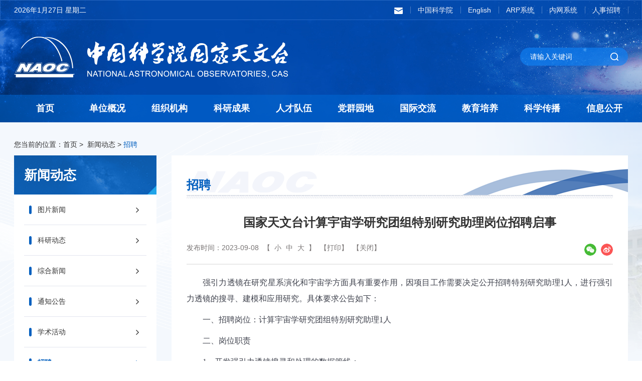

--- FILE ---
content_type: text/html
request_url: https://nao.cas.cn/news/zp/202309/t20230908_6876871.html
body_size: 13354
content:
<!DOCTYPE html>
<html lang="en">

<head>
  <meta charset="utf-8">
<meta http-equiv="X-UA-Compatible" content="IE=edge">
<meta name="viewport"
  content="width=device-width,initial-scale=1.0,minimum-scale=1.0,maximum-scale=1.0,user-scalable=no">
<!-- 网站描述 -->
<meta name="keywords" content="">
<meta name="description" content="">
<meta name="robots" content="index,follow">
<meta name="application-name" content="">
  <title>
    国家天文台计算宇宙学研究团组特别研究助理岗位招聘启事--中国科学院国家天文台
  </title>

  <link rel="icon" href="//nao.cas.cn/images/logoicon.png" sizes="16*16">
<!-- Link bootstrap -->
<link href="//api.cas.cn/lib/font-awesome/4.7.0/css/font-awesome.min.css" rel="stylesheet">
<link href="//nao.cas.cn/images/components-animate.min.css" rel="stylesheet">
<link href="//nao.cas.cn/images/components-bootstrap.min.css" rel="stylesheet">
<link href="//nao.cas.cn/images/common-components.css" rel="stylesheet">
<!-- 本地样式 -->
<link rel="stylesheet" href="//nao.cas.cn/images/public.css">
<!-- 划过 -->
<link href="//nao.cas.cn/images/hover-main.css" rel="stylesheet"> 
<!-- 细览 -->
<link href="//nao.cas.cn/images/xilan.css" rel="stylesheet">
<!-- pc -->
<link rel="stylesheet" href="//nao.cas.cn/images/index-style.css">
<!-- 手机 -->
<link rel="stylesheet" href="//nao.cas.cn/images/index-style-media.css">
<script src="//nao.cas.cn/images/components-jquery.min.js"></script>

</head>

<body>
  <header class="header">
  <div class="fix header-top-box">
    <div class="container header-top fix">
      <div class="header-date"> <span id="time"></span> </div>
      <div class="tools">
        <div class="search-trigger"></div>
      </div>
      <ul class="header-nav">
        <li>
          <a href="https://mail.cstnet.cn/" style="padding-left: 0;"  class="a-txt" target="_blank"><img src="//nao.cas.cn/images/youjian.png" alt="" /></a>
          <a href="https://mail.cstnet.cn/" style="padding-left: 0;" class="a-icon"  target="_blank"><img src="//nao.cas.cn/images/a-icon5.png" alt="" /></a>
        
        </li>
        <li>
          <a href="https://www.cas.cn/"   class="a-txt" target="_blank">中国科学院</a>
          <a href="https://www.cas.cn/" class="a-icon"  target="_blank"><img src="//nao.cas.cn/images/a-icon1.png" alt="" /></a>

        </li>
        <li>
          <a href="http://english.nao.cas.cn/"  class="a-txt" target="_blank">English</a>
          <a href="http://english.nao.cas.cn/" class="a-icon"  target="_blank"><img src="//nao.cas.cn/images/a-icon2.png" alt="" /></a>

        </li>
        <li>
          <a href="https://nao.arp.cn/"  class="a-txt" target="_blank">ARP系统</a>
          <a href="https://nao.arp.cn/" class="a-icon"  target="_blank"><img src="//nao.cas.cn/images/a-icon3.png" alt="" /></a>
          
        </li>
        <li>
          <a href="http://10.0.11.11:8080/base/menu/goALLDoor"  class="a-txt" target="_blank">内网系统</a>
          <a href="http://10.0.11.11:8080/base/menu/goALLDoor" class="a-icon"  target="_blank"><img src="//nao.cas.cn/images/a-icon4.png" alt="" /></a>

        </li>
        <li>
          <a href="//zp.bao.ac.cn/"  class="a-txt" target="_blank">人事招聘</a>
          <a href="//zp.bao.ac.cn/" class="a-icon"  target="_blank"><img src="//nao.cas.cn/images/a-icon5.png" alt="" /></a>
          
        </li>
      </ul>
    </div>
  </div>

  <div class="fix header-logo-box">
    <div class="container fix">
      <a class="header-logo" href="https://nao.cas.cn/">
        <picture>
          <img src="//nao.cas.cn/images/twt-logo.png" class="logo" alt="logo" />
        </picture>
      </a>
      <div class="header-other">
        <div class="tools">
          <form class="search-box" name="searchform" id="searchform"
            action="https://nao.cas.cn/qwjs/index.html" method="get"
            target="_top">
            <input type="hidden" name="keyword" id="keywords" value="" />
            <input type="text" name="searchword" id="searchword" class="s-inp" placeholder="请输入关键词" />
            <input type="submit" name="" class="s-btn" id="sub-pc" value="" />
          </form>
        </div>
      </div>
    </div>
  </div>

  <div class="nav-groups  fix">
    <!-- pc -->
    <nav class="navbar navbar-default bootsnav bootsnavdef pc-menu">
      <div class="container">

        <div class="collapse navbar-collapse" id="navbar-menu-pc">
          <ul class="nav navbar-nav navbar-right fix" data-in="fadeInDown" data-out="fadeOutUp">
            <li class="fir-li "><a href="https://nao.cas.cn/" class="fir-a">首页</a></li>

            <li class="fir-li dropdown megamenu-fw">
              <a href="https://nao.cas.cn/ndw/" class="fir-a dropdown-toggle" data-toggle="dropdown">单位概况</a>
              <ul class="dropdown-menu megamenu-content se-nav" role="menu">
                <li>
                  <div class="row">
                    <div class="col-menu col-md-4">
                      <div class="title title-box">

                        <img class="tit-img" src="//nao.cas.cn/images/dw-nav-lg.png" alt="" />


                        <div class="tit">
                          <a href="https://nao.cas.cn/ndw/dwjj/">单位简介</a>
                        </div>
                      </div>
                      <div class="content">
                        <ul class="menu-col">
                          <li><a href="https://nao.cas.cn/ndw/dwjj/" class="img-box">
                              
                                <img src="https://nao.cas.cn/ndw/dwjj/202203/W020220330630118637308.png" alt="" />
                              
                            </a></li>
                          <li><a href="https://nao.cas.cn/ndw/dwjj/" class="txt-box">
                              
                                中国科学院国家天文台（简称“国家天文台” ）成立于2001年4月，是由中国科学院北京天文台（ 1958年成立） 、云南天文台（ 1972年成立，其前身是原“中央研究院”天文研究所1938年迁至昆明建设的“凤凰山天文台” ） 、南京天文光学技术研究所（ 2001年成立。其前身是1958年成立的南京天文仪器研制中心科研部分和高技术镜面实验室） 、乌鲁木齐天文站（ 1987年更为此名，其前身是1957年成立的乌鲁木齐人造卫星观测站）和长春人造卫星观测站（ 1957年成立）等两台一所两站整合而成。
                              

                            </a>
                          </li>

                          <li><a href="https://nao.cas.cn/ndw/dwjj/" class="learn-more">【了解详情 +】</a>
                          </li>
                        </ul>
                      </div>
                    </div>
                    <div class="col-menu col-md-4">
                      <div class="title title-box">
                        <img class="tit-img" src="//nao.cas.cn/images/dw-nav-lg.png" alt="" />
                        <div class="tit">
                          <a href="https://nao.cas.cn/ndw/tzzc/">台长致辞</a>
                        </div>
                      </div>
                      <div class="content">
                        <ul class="menu-col tz">
                          <li>
                            <a href="https://nao.cas.cn/ndw/tzzc/" class="tz-cont fix">
                              

                                <div class="cont" style="width: 100% !important;">
                                  中国科学院国家天文台（以下简称国家天文台）成立于2001年4月，是适应国家基础研究工作的需求，在中国科学院知识创新工程试点工作中组建的由中国科学院天文领域原四台三站一中心撤并整合而成的事业单位。国家天文台融入了原北京天文台，由总部及4个直属单位组成，总部位于北京，直属单位分别是云南天文台、南京天文光学技术研究所、乌鲁木齐天文站和长春人造卫星观测站。同时，国家天文台是我国天文领域的归口单位，统筹安排我国天文学科发展布局，统筹管理大中型观测设备运行和基地运行，统一组织承担国家级大科学工程建设项目，负责科研工作的宏观协调和指导，统筹优化资源和人员配置。
                                </div>
                                <!-- <div class="tz-img-box"><img src="https://nao.cas.cn/ndw/tzzc/202203/W020220330342747432673.jpg" alt="" /></div> -->
                              
                            </a>
                          </li>
                        </ul>
                      </div>
                      <div class="title title-box">
                        <img class="tit-img" src="//nao.cas.cn/images/dw-nav-lg.png" alt="" />
                        <div class="tit">
                          <a href="https://nao.cas.cn/ndw/xrld/">现任领导</a>
                        </div>
                      </div>
                      <div class="content">
                        <style>
                          nav.navbar.bootsnav ul.dropdown-menu.megamenu-content .content ul.name-list li a{
                              display: inline-block;
                              width: auto;
                            }
                        </style>
                        <ul class="menu-col name-list fix">
                          <li><span class="list-zw">党委书记：</span><a href="//www.nao.cas.cn/ndw/xrld/" >汪洪岩</a></li>
                          <li><span class="list-zw">台长、党委副书记：</span><a href="//www.nao.cas.cn/ndw/xrld/" >刘继峰</a></li>
                           <li><span class="list-zw">副台长：</span><a href="//www.nao.cas.cn/ndw/xrld/" > 赵公博&emsp;&emsp;姜&emsp;鹏&emsp;&emsp;刘建军</a></li>
                          <li><span class="list-zw">纪委书记：</span><a href="//www.nao.cas.cn/ndw/xrld/">欧&emsp;云</a></li>
                          <li><span class="list-zw">副台长（兼）：</span><a href="//www.pmo.cas.cn/ztjj2019/xrld2019/201910/t20191029_5413698.html" target="_blank" >赵长印</a> <a href="//shao.cas.cn/sourcedb/zw/zjrck/201803/t20180305_4969814.html" target="_blank">孔大力</a> <a href="//www.ynao.cas.cn/jggk/xrld/" target="_blank">陈雪飞</a> <a href="//sourcedb.niaot.cas.cn/zw/zjrc/201105/t20110504_3127354.html" target="_blank">宫雪非</a> <a href="//www.xao.ac.cn/dwgk/xrld/202412/t20241230_7511733.html" target="_blank">周霞</a> </span></li>
                        </ul>
                        <ul class="menu-col fix">
                          <li class="col-md-6 leadered">
                            <a href="https://nao.cas.cn/ndw/lrld/ ">
                              历任台长</a>
                          </li>
                          <li class="col-md-6 leadered">
                            <a href="https://nao.cas.cn/ndw/ddwyh/">
                              党的委员会</a>

                          </li>
                          <li class="col-md-6 leadered">
                            <a href="https://nao.cas.cn/ndw/xswyh/">
                              学术委员会</a>

                          </li>
                          <li class="col-md-6 leadered">
                            <a href="https://nao.cas.cn/ndw/xwp/">
                              学位委员会</a>

                          </li>
                          <li class="col-md-6 leadered">
                            <a href="https://nao.cas.cn/ndw/lsyg/">
                              历史沿革</a>

                          </li>
                          <li class="col-md-6 leadered">
                            <a href="https://nao.cas.cn/ndw/dsj/">
                              大事记</a>

                          </li>
                        </ul>
                      </div>
                    </div>
                    <div class="col-menu col-md-4">
                      <div class="title title-box">
                        <img class="tit-img" src="//nao.cas.cn/images/dw-nav-lg.png" alt="" />
                        <div class="tit">
                          <a href="https://nao.cas.cn/ndw/zsdw/">直属单位</a>
                        </div>
                      </div>
                      <div class="content">
                        <ul class="menu-col zsdw-box fix">
                          
                            <li class="col-md-6 zsli">
                              <a href="http://www.ynao.cas.cn/" target="_blank" class="button-a button7"
                                style="background: url(https://nao.cas.cn/ndw/zsdw/202203/W020220330677094324854.png) no-repeat center center;">
                                <span>云南天文台</span>
                              </a>
                            </li>
                          
                            <li class="col-md-6 zsli">
                              <a href="http://www.niaot.cas.cn/" target="_blank" class="button-a button7"
                                style="background: url(https://nao.cas.cn/ndw/zsdw/202203/W020220330677212416113.png) no-repeat center center;">
                                <span>南京天文光学技术研究所</span>
                              </a>
                            </li>
                          
                            <li class="col-md-6 zsli">
                              <a href="http://www.xao.ac.cn/" target="_blank" class="button-a button7"
                                style="background: url(https://nao.cas.cn/ndw/zsdw/202203/W020220330678942368493.png) no-repeat center center;">
                                <span>新疆天文台</span>
                              </a>
                            </li>
                          
                            <li class="col-md-6 zsli">
                              <a href="http://www.cho.ac.cn/" target="_blank" class="button-a button7"
                                style="background: url(https://nao.cas.cn/ndw/zsdw/202203/W020220330679072856167.png) no-repeat center center;">
                                <span>长春人造卫星观测站</span>
                              </a>
                            </li>
                          
                        </ul>
                      </div>
<!-- 
                      <div class="title title-box">
                        <img class="tit-img" src="//nao.cas.cn/images/dw-nav-lg.png" alt="" />
                        <div class="tit">
                          <a href="https://nao.cas.cn/ndw/sljg/">四类机构</a>
                        </div>
                      </div>
                      <div class="content">
                        <ul class="menu-col sljg-box fix">

                          
                          
                          
                        </ul>
                      </div> -->

                      <div class="title title-box">
                        <img class="tit-img" src="//nao.cas.cn/images/dw-nav-lg.png" alt="" />
                        <div class="tit">
                          <a href="https://nao.cas.cn/ndw/ytdw/">依托单位</a>
                        </div>
                      </div>
                      <div class="content">
                        <ul class="menu-col ytdw-box fix">
                          
                            <li class="col-md-6 zsli">
                              <a href="#" target="_blank" class="button-a button7"
                                style="background: url(https://nao.cas.cn/ndw/ytdw/202203/W020220330678095721415.png) no-repeat center center;">
                                <span>国家航天局空间碎片<br>监测与应用中心</span>
                              </a>
                            </li>
                          
                          
                            <li class="col-md-6 zsli">
                              <a href="http://www.cassaca.org/zh/" target="_blank" class="button-a button7"
                                style="background: url(https://nao.cas.cn/ndw/ytdw/202203/W020220330678353564128.png) no-repeat center center;">
                                <span>中国科学院<br>南美天文研究中心</span>
                              </a>
                            </li>
                          
                          
                            <li class="col-md-6 zsli">
                              <a href="https://nadc.china-vo.org/" target="_blank" class="button-a button7"
                                style="background: url(https://nao.cas.cn/ndw/ytdw/202203/W020220330682748356956.png) no-repeat center center;">
                                <span>国家天文科学数据中心</span>
                              </a>
                            </li>
                          
                          
                            <li class="col-md-6 zsli">
                              <a href="http://astro.ucas.ac.cn/" target="_blank" class="button-a button7"
                                style="background: url(https://nao.cas.cn/ndw/ytdw/202203/W020220330678489152992.png) no-repeat center center;">
                                <span>中国科学院大学<br>天文与空间科学学院</span>
                              </a>
                            </li>
                          
                        </ul>
                      </div>

                    </div>
                  </div>
                </li>
              </ul>
            </li>
            <li class="fir-li dropdown megamenu-fw">
              <a href="https://nao.cas.cn/nzz/" class="fir-a dropdown-toggle" data-toggle="dropdown">组织机构</a>
              <ul class="dropdown-menu megamenu-content se-nav" role="menu">
                <li>
                  <div class="row">
                    <div class="col-menu col-xs-4ths">
                      <div class="title title-box">
                        <img class="tit-img" src="//nao.cas.cn/images/dw-nav-lg.png" alt="" />
                        <div class="tit">
                          <a href="https://nao.cas.cn/nzz/kybm/">科研部门</a>
                        </div>
                      </div>
                      <div class="content cont-list">
                        <ul class="menu-col">
                          
                            <li><a href="https://nao.cas.cn/nzz/kybm/gx/">
                                光学天文研究部</a></li>
                          
                            <li><a href="https://nao.cas.cn/nzz/kybm/sd/">
                                射电天文研究部</a></li>
                          
                            <li><a href="https://nao.cas.cn/nzz/kybm/xx/">
                                星系宇宙学研究部</a></li>
                          
                            <li><a href="https://nao.cas.cn/nzz/kybm/ty/">
                                太阳物理研究部</a></li>
                          
                            <li><a href="https://nao.cas.cn/nzz/kybm/kj/">
                                空间科学研究部</a></li>
                          
                            <li><a href="https://nao.cas.cn/nzz/kybm/yq/">
                                月球与深空探测研究部</a></li>
                          
                            <li><a href="https://nao.cas.cn/nzz/kybm/yy/">
                                应用天文研究部</a></li>
                          
                            <li><a href="https://nao.cas.cn/nzz/kybm/skzx/">
                                深空专项研究中心</a></li>
                          
                        </ul>
                      </div>
                    </div>
                    <!-- <div class="col-menu col-xs-5ths">
                      <div class="title title-box">
                        <img class="tit-img" src="//nao.cas.cn/images/dw-nav-lg.png" alt="" />
                        <div class="tit">
                          <a href="https://nao.cas.cn/nzz/yzds/">院重点实验室</a>
                        </div>
                      </div>
                      <div class="content cont-list">
                        <ul class="menu-col">
                          
                        </ul>
                      </div>
                    </div> -->
                    <div class="col-menu col-xs-4ths">
                      <div class="title title-box">
                        <img class="tit-img" src="//nao.cas.cn/images/dw-nav-lg.png" alt="" />
                        <div class="tit">
                          <a href="https://nao.cas.cn/nzz/gctz/">观测台站</a>
                        </div>
                      </div>
                      <div class="content cont-list">
                        <ul class="menu-col">
                          
                            <li><a href="https://nao.cas.cn/nzz/gctz/">
                              兴隆观测基地</a></li>
                          
                            <li><a href="https://nao.cas.cn/nzz/gctz/">
                              怀柔观测基地</a></li>
                          
                            <li><a href="https://nao.cas.cn/nzz/gctz/">
                              西藏天文观测基地</a></li>
                          
                            <li><a href="https://nao.cas.cn/nzz/gctz/">
                              中阿射电观测基地</a></li>
                          
                            <li><a href="https://nao.cas.cn/nzz/gctz/">
                              冷湖基地</a></li>
                          
                            <li><a href="https://nao.cas.cn/nzz/gctz/">
                              密云观测站</a></li>
                          
                            <li><a href="https://nao.cas.cn/nzz/gctz/">
                              武清观测站</a></li>
                          
                            <li><a href="https://nao.cas.cn/nzz/gctz/">
                              红柳峡观测站</a></li>
                          
                            <li><a href="https://nao.cas.cn/nzz/gctz/">
                              乌拉斯台观测站</a></li>
                          
                            <li><a href="https://nao.cas.cn/nzz/gctz/">
                              慕士塔格观测站</a></li>
                          
                        </ul>
                      </div>
                    </div>
                    <div class="col-menu col-xs-4ths">
                      <div class="title title-box">
                        <img class="tit-img" src="//nao.cas.cn/images/dw-nav-lg.png" alt="" />
                        <div class="tit">
                          <a href="https://nao.cas.cn/nzz/glzcbm/">管理支撑部门</a>
                        </div>
                      </div>
                      <div class="content cont-list">
                        <ul class="menu-col">
                          
                            <li><a href="https://nao.cas.cn/nzz/glzcbm/">
                              党委办公室</a></li>
                          
                            <li><a href="https://nao.cas.cn/nzz/glzcbm/">
                              台务办公室</a></li>
                          
                            <li><a href="https://nao.cas.cn/nzz/glzcbm/">
                              科技计划处</a></li>
                          
                            <li><a href="https://nao.cas.cn/nzz/glzcbm/">
                              工程项目处</a></li>
                          
                            <li><a href="https://nao.cas.cn/nzz/glzcbm/">
                              人事处</a></li>
                          
                            <li><a href="https://nao.cas.cn/nzz/glzcbm/">
                              教育处</a></li>
                          
                            <li><a href="https://nao.cas.cn/nzz/glzcbm/">
                              条件保障处</a></li>
                          
                            <li><a href="https://nao.cas.cn/nzz/glzcbm/">
                              财务处</a></li>
                          
                            <li><a href="https://nao.cas.cn/nzz/glzcbm/">
                              纪检监督审计处</a></li>
                          
                            <li><a href="https://nao.cas.cn/nzz/glzcbm/">
                              信息化与科学传播中心</a></li>
                          
                            <li><a href="https://nao.cas.cn/nzz/glzcbm/">
                              所级公共技术中心</a></li>
                          
                        </ul>
                      </div>
                      
                    </div>
                    <div class="col-menu col-xs-4ths">
                      <div class="title title-box">
                        <img class="tit-img" src="//nao.cas.cn/images/dw-nav-lg.png" alt="" />
                        <div class="tit">
                          <a href="https://nao.cas.cn/nzz/tzqy/">投资企业</a>
                        </div>
                      </div>
                      <ul class="content cont-list">
                        
                        <li><a href="https://nao.cas.cn/nzz/tzqy/">北京天宇星投资有限<br>责任公司</a></li>
                        
                        
                      </ul>
                    </div>
                  </div>
                </li>
              </ul>
            </li>

              <li class="fir-li dropdown">
               <a ignoreapd="1" href="//nao.cas.cn/../../nky/" class="fir-a dropdown-toggle" data-toggle="dropdown">科研成果</a>
                <ul class="dropdown-menu jy-nav">
                  
                    <li><a ignoreapd="1" href="//nao.cas.cn/../../nky/hj/" target="_top">
                                        获奖</a></li>
                  
                    <li><a ignoreapd="1" href="//nao.cas.cn/../../nky/lw/" target="_top">
                                        论文</a></li>
                  
                    <li><a ignoreapd="1" href="//nao.cas.cn/../../nky/zz/" target="_top">
                                        著作</a></li>
                  
                    <li><a ignoreapd="1" href="//nao.cas.cn/../../nky/zl/" target="_top">
                                        专利</a></li>
                  
                    <li><a ignoreapd="1" href="//nao.cas.cn/../../nky/rj/" target="_top">
                                        软件著作权</a></li>
                  
                </ul>
              </li>
               <li class="fir-li dropdown">
                <a  ignoreapd="1" href="//nao.cas.cn/../../nrc/" class="fir-a dropdown-toggle" data-toggle="dropdown">人才队伍</a>
                <ul class="dropdown-menu jy-nav">
                  
                    <li><a ignoreapd="1" href="//nao.cas.cn/../../nrc/ys/" target="_top">
                                        院士</a></li>
                  
                    <li><a ignoreapd="1" href="//nao.cas.cn/../../nrc/jc/" target="_top">
                                        杰出青年科学基金获得者</a></li>
                  
                    <li><a ignoreapd="1" href="//nao.cas.cn/../../nrc/yx/" target="_top">
                                        优秀青年科学基金获得者</a></li>
                  
                    <li><a ignoreapd="1" href="//nao.cas.cn/../../nrc/zg/" target="_top">
                                        正高级专业技术人员</a></li>
                  
                    <li><a ignoreapd="1" href="//nao.cas.cn/../../nrc/zk/" target="_top">
                                        中国科学院青促会会员</a></li>
                  
                </ul>
              </li>
               <li class="fir-li dropdown">
                <a  ignoreapd="1" href="//nao.cas.cn/../../dqyd2024/" class="fir-a dropdown-toggle" data-toggle="dropdown">党群园地</a>
                <ul class="dropdown-menu jy-nav">
                  
                    <li><a ignoreapd="1" href="//nao.cas.cn/../../dqyd2024/zzjg_148230/" target="_top">
                                        组织机构</a></li>
                  
                    <li><a ignoreapd="1" href="//nao.cas.cn/../../dqyd2024/gzdt/" target="_top">
                                        工作动态</a></li>
                  
                    <li><a ignoreapd="1" href="//nao.cas.cn/../../dqyd2024/ztdj/" target="_top">
                                        专题学习</a></li>
                  
                </ul>
              </li>
 
              <li class="fir-li dropdown">
                <a  ignoreapd="1" href="//nao.cas.cn/../../njl/" class="fir-a dropdown-toggle" data-toggle="dropdown">国际交流</a>
                <ul class="dropdown-menu jy-nav">
                  
                    <li><a ignoreapd="1" href="//nao.cas.cn/../../njl/gk/" target="_top">
                                        概况</a></li>
                  
                    <li><a ignoreapd="1" href="//nao.cas.cn/../../njl/xm/" target="_top">
                                        合作项目</a></li>
                  
                    <li><a ignoreapd="1" href="//nao.cas.cn/../../njl/jl/" target="_top">
                                        工作动态</a></li>
                  
                </ul>
              </li>
 
              <li class="fir-li dropdown">
                <a  ignoreapd="1" href="//nao.cas.cn/../../jypy/" class="fir-a dropdown-toggle" data-toggle="dropdown">教育培养</a>
                <ul class="dropdown-menu jy-nav">
                  
                    <li><a ignoreapd="1" href="//nao.cas.cn/../../jypy/jy/" target="_top">
                                        教育动态</a></li>
                  
                    <li><a ignoreapd="1" href="//nao.cas.cn/../../jypy/ds/" target="_top">
                                        导师介绍</a></li>
                  
                    <li><a ignoreapd="1" href="//nao.cas.cn/../../jypy/bs/" target="_top">
                                        博士后流动站</a></li>
                  
                </ul>
              </li>
 
              <li class="fir-li dropdown">
                <a  ignoreapd="1" href="//nao.cas.cn/../../ncb/" class="fir-a dropdown-toggle" data-toggle="dropdown">科学传播</a>
                <ul class="dropdown-menu jy-nav">
                  
                    <li><a ignoreapd="1" href="//nao.cas.cn/../../ncb/gz/" target="_top">
                                        工作动态</a></li>
                  
                    <li><a ignoreapd="1" href="//nao.cas.cn/../../ncb/kp/" target="_top">
                                        科普基地</a></li>
                  
                    <li><a ignoreapd="1" href="//nao.cas.cn/../../ncb/kx/" target="_top">
                                        科学传播资源</a></li>
                  
                </ul>
              </li>
 
              <li class="fir-li dropdown">
                <a  ignoreapd="1" href="//nao.cas.cn/../../ngk/" class="fir-a dropdown-toggle" data-toggle="dropdown">信息公开</a>
                <ul class="dropdown-menu jy-nav">
                  
                    <li><a ignoreapd="1" href="//nao.cas.cn/../../ngk/gd/" target="_top">
                                        信息公开规定</a></li>
                  
                    <li><a ignoreapd="1" href="//nao.cas.cn/../../ngk/zn/" target="_top">
                                        信息公开指南</a></li>
                  
                    <li><a ignoreapd="1" href="//nao.cas.cn/../../ngk/ml/" target="_top">
                                        信息公开目录</a></li>
                  
                    <li><a ignoreapd="1" href="//nao.cas.cn/../../ngk/bf/" target="_top">
                                        信息公开申请办法</a></li>
                  
                    <li><a ignoreapd="1" href="//nao.cas.cn/../../ngk/bg/" target="_top">
                                        信息公开报告</a></li>
                  
                    <li><a ignoreapd="1" href="//nao.cas.cn/../../ngk/fs/" target="_top">
                                        信息公开联系方式</a></li>
                  
                </ul>
              </li>
          </ul>
        </div>
      </div>
    </nav>
    <!--ipad  phone -->
    <nav class="navbar navbar-default bootsnav bootsnavdef phone-menu">
      <div class="container">
        <div class="navbar-header">

          <button type="button" class="navbar-toggle" data-toggle="collapse" data-target="#navbar-menu-phone">
            <i class="fa fa-bars"></i>
          </button>

        </div>
        <div class="collapse navbar-collapse" id="navbar-menu-phone">
          <ul class="nav navbar-nav navbar-right fix" data-in="fadeInDown" data-out="fadeOutUp">
            <li class="fir-li"><a href="https://nao.cas.cn/"
                class="fir-a">首页</a></li>
            
              <li class="fir-li dropdown">
                <a href="https://nao.cas.cn/ndw/" class="fir-a dropdown-toggle"
                  data-toggle="dropdown">
                  单位概况</a>
                <ul class="dropdown-menu jy-nav">
                  
                    <li class="dropdown">
                      <a href="https://nao.cas.cn/ndw/dwjj/" class="dropdown-toggle"
                        data-toggle="dropdown">
                        单位简介</a>
                      <ul class="dropdown-menu phone-ky">
                        
                      </ul>
                    </li>
                  
                    <li class="dropdown">
                      <a href="https://nao.cas.cn/ndw/tzzc/" class="dropdown-toggle"
                        data-toggle="dropdown">
                        台长致辞</a>
                      <ul class="dropdown-menu phone-ky">
                        
                      </ul>
                    </li>
                  
                    <li class="dropdown">
                      <a href="https://nao.cas.cn/ndw/xrld/" class="dropdown-toggle"
                        data-toggle="dropdown">
                        现任领导</a>
                      <ul class="dropdown-menu phone-ky">
                        
                      </ul>
                    </li>
                  
                    <li class="dropdown">
                      <a href="https://nao.cas.cn/ndw/lrld/" class="dropdown-toggle"
                        data-toggle="dropdown">
                        历任台长</a>
                      <ul class="dropdown-menu phone-ky">
                        
                      </ul>
                    </li>
                  
                    <li class="dropdown">
                      <a href="https://nao.cas.cn/ndw/ddwyh/" class="dropdown-toggle"
                        data-toggle="dropdown">
                        党的委员会</a>
                      <ul class="dropdown-menu phone-ky">
                        
                          <li><a href="https://nao.cas.cn/ndw/ddwyh/dw/">
                              党委</a></li>
                        
                          <li><a href="https://nao.cas.cn/ndw/ddwyh/jw/">
                              纪委</a></li>
                        
                      </ul>
                    </li>
                  
                    <li class="dropdown">
                      <a href="https://nao.cas.cn/ndw/xswyh/" class="dropdown-toggle"
                        data-toggle="dropdown">
                        学术委员会</a>
                      <ul class="dropdown-menu phone-ky">
                        
                      </ul>
                    </li>
                  
                    <li class="dropdown">
                      <a href="https://nao.cas.cn/ndw/xwp/" class="dropdown-toggle"
                        data-toggle="dropdown">
                        学位委员会</a>
                      <ul class="dropdown-menu phone-ky">
                        
                      </ul>
                    </li>
                  
                    <li class="dropdown">
                      <a href="https://nao.cas.cn/ndw/lsyg/" class="dropdown-toggle"
                        data-toggle="dropdown">
                        历史沿革</a>
                      <ul class="dropdown-menu phone-ky">
                        
                      </ul>
                    </li>
                  
                    <li class="dropdown">
                      <a href="https://nao.cas.cn/ndw/dsj/" class="dropdown-toggle"
                        data-toggle="dropdown">
                        大事记</a>
                      <ul class="dropdown-menu phone-ky">
                        
                      </ul>
                    </li>
                  
                    <li class="dropdown">
                      <a href="https://nao.cas.cn/ndw/zsdw/" class="dropdown-toggle"
                        data-toggle="dropdown">
                        直属单位</a>
                      <ul class="dropdown-menu phone-ky">
                        
                      </ul>
                    </li>
                  
                    <li class="dropdown">
                      <a href="https://nao.cas.cn/ndw/ytdw/" class="dropdown-toggle"
                        data-toggle="dropdown">
                        依托单位</a>
                      <ul class="dropdown-menu phone-ky">
                        
                      </ul>
                    </li>
                  
                </ul>
              </li>
            
              <li class="fir-li dropdown">
                <a href="https://nao.cas.cn/nzz/" class="fir-a dropdown-toggle"
                  data-toggle="dropdown">
                  组织机构</a>
                <ul class="dropdown-menu jy-nav">
                  
                    <li class="dropdown">
                      <a href="https://nao.cas.cn/nzz/kybm/" class="dropdown-toggle"
                        data-toggle="dropdown">
                        科研部门</a>
                      <ul class="dropdown-menu phone-ky">
                        
                          <li><a href="https://nao.cas.cn/nzz/kybm/gx/">
                              光学天文研究部</a></li>
                        
                          <li><a href="https://nao.cas.cn/nzz/kybm/sd/">
                              射电天文研究部</a></li>
                        
                          <li><a href="https://nao.cas.cn/nzz/kybm/xx/">
                              星系宇宙学研究部</a></li>
                        
                          <li><a href="https://nao.cas.cn/nzz/kybm/ty/">
                              太阳物理研究部</a></li>
                        
                          <li><a href="https://nao.cas.cn/nzz/kybm/kj/">
                              空间科学研究部</a></li>
                        
                          <li><a href="https://nao.cas.cn/nzz/kybm/yq/">
                              月球与深空探测研究部</a></li>
                        
                          <li><a href="https://nao.cas.cn/nzz/kybm/yy/">
                              应用天文研究部</a></li>
                        
                          <li><a href="https://nao.cas.cn/nzz/kybm/skzx/">
                              深空专项研究中心</a></li>
                        
                      </ul>
                    </li>
                  
                    <li class="dropdown">
                      <a href="https://nao.cas.cn/nzz/gctz/" class="dropdown-toggle"
                        data-toggle="dropdown">
                        观测台站</a>
                      <ul class="dropdown-menu phone-ky">
                        
                          <li><a href="https://nao.cas.cn/nzz/gctz/xl/">
                              兴隆观测基地</a></li>
                        
                          <li><a href="https://nao.cas.cn/nzz/gctz/hr/">
                              怀柔观测基地</a></li>
                        
                          <li><a href="https://nao.cas.cn/nzz/gctz/xz/">
                              西藏天文观测基地</a></li>
                        
                          <li><a href="https://nao.cas.cn/nzz/gctz/za/">
                              中阿射电观测基地</a></li>
                        
                          <li><a href="https://nao.cas.cn/nzz/gctz/lh/">
                              冷湖基地</a></li>
                        
                          <li><a href="https://nao.cas.cn/nzz/gctz/my/">
                              密云观测站</a></li>
                        
                          <li><a href="https://nao.cas.cn/nzz/gctz/wq/">
                              武清观测站</a></li>
                        
                          <li><a href="https://nao.cas.cn/nzz/gctz/hl/">
                              红柳峡观测站</a></li>
                        
                          <li><a href="https://nao.cas.cn/nzz/gctz/wl/">
                              乌拉斯台观测站</a></li>
                        
                          <li><a href="https://nao.cas.cn/nzz/gctz/ms/">
                              慕士塔格观测站</a></li>
                        
                      </ul>
                    </li>
                  
                    <li class="dropdown">
                      <a href="https://nao.cas.cn/nzz/glzcbm/" class="dropdown-toggle"
                        data-toggle="dropdown">
                        管理支撑部门</a>
                      <ul class="dropdown-menu phone-ky">
                        
                      </ul>
                    </li>
                  
                    <li class="dropdown">
                      <a href="https://nao.cas.cn/nzz/tzqy/" class="dropdown-toggle"
                        data-toggle="dropdown">
                        投资企业</a>
                      <ul class="dropdown-menu phone-ky">
                        
                          <li><a href="https://nao.cas.cn/nzz/tzqy/bjt/">
                              北京天宇星投资有限责任公司</a></li>
                        
                      </ul>
                    </li>
                  
                </ul>
              </li>
            
              <li class="fir-li dropdown">
                <a href="https://nao.cas.cn/nky/" class="fir-a dropdown-toggle"
                  data-toggle="dropdown">
                  科研成果</a>
                <ul class="dropdown-menu jy-nav">
                  
                    <li class="dropdown">
                      <a href="https://nao.cas.cn/nky/hj/" class="dropdown-toggle"
                        data-toggle="dropdown">
                        获奖</a>
                      <ul class="dropdown-menu phone-ky">
                        
                      </ul>
                    </li>
                  
                    <li class="dropdown">
                      <a href="https://nao.cas.cn/nky/lw/" class="dropdown-toggle"
                        data-toggle="dropdown">
                        论文</a>
                      <ul class="dropdown-menu phone-ky">
                        
                      </ul>
                    </li>
                  
                    <li class="dropdown">
                      <a href="https://nao.cas.cn/nky/zz/" class="dropdown-toggle"
                        data-toggle="dropdown">
                        著作</a>
                      <ul class="dropdown-menu phone-ky">
                        
                      </ul>
                    </li>
                  
                    <li class="dropdown">
                      <a href="https://nao.cas.cn/nky/zl/" class="dropdown-toggle"
                        data-toggle="dropdown">
                        专利</a>
                      <ul class="dropdown-menu phone-ky">
                        
                      </ul>
                    </li>
                  
                    <li class="dropdown">
                      <a href="https://nao.cas.cn/nky/rj/" class="dropdown-toggle"
                        data-toggle="dropdown">
                        软件著作权</a>
                      <ul class="dropdown-menu phone-ky">
                        
                      </ul>
                    </li>
                  
                </ul>
              </li>
            
            
              <li class="fir-li dropdown">
                <a href="https://nao.cas.cn/nrc/" class="fir-a dropdown-toggle"
                  data-toggle="dropdown">
                  人才队伍</a>
                <ul class="dropdown-menu jy-nav">
                  
                    <li class="dropdown">
                      <a href="https://nao.cas.cn/nrc/ys/" class="dropdown-toggle"
                        data-toggle="dropdown">
                        院士</a>
                      <ul class="dropdown-menu phone-ky">
                        
                      </ul>
                    </li>
                  
                    <li class="dropdown">
                      <a href="https://nao.cas.cn/nrc/jc/" class="dropdown-toggle"
                        data-toggle="dropdown">
                        杰出青年科学基金获得者</a>
                      <ul class="dropdown-menu phone-ky">
                        
                      </ul>
                    </li>
                  
                    <li class="dropdown">
                      <a href="https://nao.cas.cn/nrc/yx/" class="dropdown-toggle"
                        data-toggle="dropdown">
                        优秀青年科学基金获得者</a>
                      <ul class="dropdown-menu phone-ky">
                        
                      </ul>
                    </li>
                  
                    <li class="dropdown">
                      <a href="https://nao.cas.cn/nrc/zg/" class="dropdown-toggle"
                        data-toggle="dropdown">
                        正高级专业技术人员</a>
                      <ul class="dropdown-menu phone-ky">
                        
                      </ul>
                    </li>
                  
                    <li class="dropdown">
                      <a href="https://nao.cas.cn/nrc/zk/" class="dropdown-toggle"
                        data-toggle="dropdown">
                        中国科学院青促会会员</a>
                      <ul class="dropdown-menu phone-ky">
                        
                      </ul>
                    </li>
                  
                </ul>
              </li>
            
              <li class="fir-li dropdown">
                <a href="https://nao.cas.cn/dqyd2024/" class="fir-a dropdown-toggle"
                  data-toggle="dropdown">
                  党群园地</a>
                <ul class="dropdown-menu jy-nav">
                  
                    <li class="dropdown">
                      <a href="https://nao.cas.cn/dqyd2024/zzjg_148230/" class="dropdown-toggle"
                        data-toggle="dropdown">
                        组织机构</a>
                      <ul class="dropdown-menu phone-ky">
                        
                          <li><a href="https://nao.cas.cn/dqyd2024/zzjg_148230/dw/">
                              党委</a></li>
                        
                          <li><a href="https://nao.cas.cn/dqyd2024/zzjg_148230/jw_148232/">
                              纪委</a></li>
                        
                          <li><a href="https://nao.cas.cn/dqyd2024/zzjg_148230/gh_148233/">
                              工会</a></li>
                        
                          <li><a href="https://nao.cas.cn/dqyd2024/zzjg_148230/tw_148234/">
                              团委</a></li>
                        
                          <li><a href="https://nao.cas.cn/dqyd2024/zzjg_148230/fwh_148235/">
                              妇委会</a></li>
                        
                      </ul>
                    </li>
                  
                    <li class="dropdown">
                      <a href="https://nao.cas.cn/dqyd2024/gzdt/" class="dropdown-toggle"
                        data-toggle="dropdown">
                        工作动态</a>
                      <ul class="dropdown-menu phone-ky">
                        
                      </ul>
                    </li>
                  
                    <li class="dropdown">
                      <a href="https://nao.cas.cn/dqyd2024/ztdj/" class="dropdown-toggle"
                        data-toggle="dropdown">
                        专题学习</a>
                      <ul class="dropdown-menu phone-ky">
                        
                      </ul>
                    </li>
                  
                </ul>
              </li>
            
              <li class="fir-li dropdown">
                <a href="https://nao.cas.cn/njl/" class="fir-a dropdown-toggle"
                  data-toggle="dropdown">
                  国际交流</a>
                <ul class="dropdown-menu jy-nav">
                  
                    <li class="dropdown">
                      <a href="https://nao.cas.cn/njl/gk/" class="dropdown-toggle"
                        data-toggle="dropdown">
                        概况</a>
                      <ul class="dropdown-menu phone-ky">
                        
                      </ul>
                    </li>
                  
                    <li class="dropdown">
                      <a href="https://nao.cas.cn/njl/xm/" class="dropdown-toggle"
                        data-toggle="dropdown">
                        合作项目</a>
                      <ul class="dropdown-menu phone-ky">
                        
                      </ul>
                    </li>
                  
                    <li class="dropdown">
                      <a href="https://nao.cas.cn/njl/jl/" class="dropdown-toggle"
                        data-toggle="dropdown">
                        工作动态</a>
                      <ul class="dropdown-menu phone-ky">
                        
                      </ul>
                    </li>
                  
                </ul>
              </li>
            
              <li class="fir-li dropdown">
                <a href="https://nao.cas.cn/jypy/" class="fir-a dropdown-toggle"
                  data-toggle="dropdown">
                  教育培养</a>
                <ul class="dropdown-menu jy-nav">
                  
                    <li class="dropdown">
                      <a href="https://nao.cas.cn/jypy/jy/" class="dropdown-toggle"
                        data-toggle="dropdown">
                        教育动态</a>
                      <ul class="dropdown-menu phone-ky">
                        
                          <li><a href="https://nao.cas.cn/jypy/jy/zs/">
                              招生信息</a></li>
                        
                          <li><a href="https://nao.cas.cn/jypy/jy/xj/">
                              学籍教务</a></li>
                        
                          <li><a href="https://nao.cas.cn/jypy/jy/py/">
                              培养评优</a></li>
                        
                          <li><a href="https://nao.cas.cn/jypy/jy/xw/">
                              学位答辩</a></li>
                        
                          <li><a href="https://nao.cas.cn/jypy/jy/by/">
                              毕业就业</a></li>
                        
                          <li><a href="https://nao.cas.cn/jypy/jy/lx/">
                              留学生</a></li>
                        
                          <li><a href="https://nao.cas.cn/jypy/jy/yj/">
                              研究生会</a></li>
                        
                      </ul>
                    </li>
                  
                    <li class="dropdown">
                      <a href="https://nao.cas.cn/jypy/ds/" class="dropdown-toggle"
                        data-toggle="dropdown">
                        导师介绍</a>
                      <ul class="dropdown-menu phone-ky">
                        
                          <li><a href="https://nao.cas.cn/jypy/ds/bsds/">
                              博士生导师</a></li>
                        
                          <li><a href="https://nao.cas.cn/jypy/ds/ssds/">
                              硕士生导师</a></li>
                        
                      </ul>
                    </li>
                  
                    <li class="dropdown">
                      <a href="https://nao.cas.cn/jypy/bs/" class="dropdown-toggle"
                        data-toggle="dropdown">
                        博士后流动站</a>
                      <ul class="dropdown-menu phone-ky">
                        
                      </ul>
                    </li>
                  
                </ul>
              </li>
            
              <li class="fir-li dropdown">
                <a href="https://nao.cas.cn/ncb/" class="fir-a dropdown-toggle"
                  data-toggle="dropdown">
                  科学传播</a>
                <ul class="dropdown-menu jy-nav">
                  
                    <li class="dropdown">
                      <a href="https://nao.cas.cn/ncb/gz/" class="dropdown-toggle"
                        data-toggle="dropdown">
                        工作动态</a>
                      <ul class="dropdown-menu phone-ky">
                        
                      </ul>
                    </li>
                  
                    <li class="dropdown">
                      <a href="https://nao.cas.cn/ncb/kp/" class="dropdown-toggle"
                        data-toggle="dropdown">
                        科普基地</a>
                      <ul class="dropdown-menu phone-ky">
                        
                      </ul>
                    </li>
                  
                    <li class="dropdown">
                      <a href="https://nao.cas.cn/ncb/kx/" class="dropdown-toggle"
                        data-toggle="dropdown">
                        科学传播资源</a>
                      <ul class="dropdown-menu phone-ky">
                        
                          <li><a href="https://nao.cas.cn/ncb/kx/kpwz/">
                              科普文章</a></li>
                        
                          <li><a href="https://nao.cas.cn/ncb/kx/kpsp/">
                              科普视频</a></li>
                        
                          <li><a href="https://nao.cas.cn/ncb/kx/kppt/">
                              科普平台</a></li>
                        
                          <li><a href="https://nao.cas.cn/ncb/kx/tw/">
                              工具</a></li>
                        
                      </ul>
                    </li>
                  
                </ul>
              </li>
            
              <li class="fir-li dropdown">
                <a href="https://nao.cas.cn/ngk/" class="fir-a dropdown-toggle"
                  data-toggle="dropdown">
                  信息公开</a>
                <ul class="dropdown-menu jy-nav">
                  
                    <li class="dropdown">
                      <a href="https://nao.cas.cn/ngk/gd/" class="dropdown-toggle"
                        data-toggle="dropdown">
                        信息公开规定</a>
                      <ul class="dropdown-menu phone-ky">
                        
                      </ul>
                    </li>
                  
                    <li class="dropdown">
                      <a href="https://nao.cas.cn/ngk/zn/" class="dropdown-toggle"
                        data-toggle="dropdown">
                        信息公开指南</a>
                      <ul class="dropdown-menu phone-ky">
                        
                      </ul>
                    </li>
                  
                    <li class="dropdown">
                      <a href="https://nao.cas.cn/ngk/ml/" class="dropdown-toggle"
                        data-toggle="dropdown">
                        信息公开目录</a>
                      <ul class="dropdown-menu phone-ky">
                        
                          <li><a href="https://nao.cas.cn/ngk/ml/czjf_1_1/">
                              财政经费</a></li>
                        
                      </ul>
                    </li>
                  
                    <li class="dropdown">
                      <a href="https://nao.cas.cn/ngk/bf/" class="dropdown-toggle"
                        data-toggle="dropdown">
                        信息公开申请办法</a>
                      <ul class="dropdown-menu phone-ky">
                        
                          <li><a href="https://nao.cas.cn/ngk/bf/gm/">
                              在线申请-公民</a></li>
                        
                          <li><a href="https://nao.cas.cn/ngk/bf/fr/">
                              在线申请-法人/其他组织</a></li>
                        
                      </ul>
                    </li>
                  
                    <li class="dropdown">
                      <a href="https://nao.cas.cn/ngk/bg/" class="dropdown-toggle"
                        data-toggle="dropdown">
                        信息公开报告</a>
                      <ul class="dropdown-menu phone-ky">
                        
                      </ul>
                    </li>
                  
                    <li class="dropdown">
                      <a href="https://nao.cas.cn/ngk/fs/" class="dropdown-toggle"
                        data-toggle="dropdown">
                        信息公开联系方式</a>
                      <ul class="dropdown-menu phone-ky">
                        
                      </ul>
                    </li>
                  
                </ul>
              </li>
            

          </ul>
        </div>
      </div>
    </nav>
  </div>

</header>

  <div class="rc-box dp-box">
    <div class="container">
      <div class="bread-crumbs fix">
    <div class="bread-item-groups fix">
      <div class="bread-location"> 您当前的位置：</div>
      <div class="bread-item">
        <a href="http://nao.cas.cn/">首页</a>&nbsp;&gt;&nbsp;
        <a href="../../" title="新闻动态" class='active CurrChnlCls'>新闻动态</a><span>&nbsp;>&nbsp;</span><a href="../" title="招聘" class='active CurrChnlCls'>招聘</a> 
      </div>
    </div>
  </div>

      <div class="row">
        <div class="col-md-3">
    <div class="other-menu">
      <div class="menu-title h24">新闻动态</div>
      <div class="menu-cont h18">
        
            <div class="box-a"><a href="../../gd/" class="a-title "><span>图片新闻</span></a></div>
            
            <div class="box-a"><a href="../../ky/" class="a-title "><span>科研动态</span></a></div>
            
            <div class="box-a"><a href="../../zh/" class="a-title "><span>综合新闻</span></a></div>
            
            <div class="box-a"><a href="../../tz/" class="a-title "><span>通知公告</span></a></div>
            
            <div class="box-a"><a href="../../xs/" class="a-title "><span>学术活动</span></a></div>
            
            <div class="box-a"><a href="../" class="a-title "><span>招聘</span></a></div>
            
            <div class="box-a"><a href="../../zs/" class="a-title "><span>招生</span></a></div>
            
    
      </div>
    </div>
  </div>
  <script>
    $(document).ready(function(){
      $(".a-title ").removeClass("active");
      var currentChannel = "招聘";
      $(".a-title").each(function(){
        var curtxt = $(this).text();
        if(currentChannel == curtxt){
          $(this).addClass("active");
        }
      });
    });
</script>

        <div class="col-md-9">
          <div class="yjy-cont">
            <div class="yjy-tit-box">
              <div class="yjy-tit">招聘</div>
            </div>
            <div class="details-page">
              <div class="detail-top">
                <h1 class="title-s tc b h24">
                  国家天文台计算宇宙学研究团组特别研究助理岗位招聘启事
                </h1>
                <div class="top-other fix">
                  <div class="other-info">
                    <span>发布时间：2023-09-08</span>
                    
                      
                    <span class="hidden-sm hidden-xs">
                      【&nbsp;
                      <a href="javascript:doZoom(14)">小</a>
                      <a href="javascript:doZoom(19)">中</a>
                      <a href="javascript:doZoom(22)">大</a>
                      &nbsp;】
                    </span>
                    <a class="hidden-sm hidden-xs" onclick="window.print()" href="#">【打印】</a>
                    <a class="hidden-sm hidden-xs" onclick="window.close();" href="#">【关闭】</a>
                  </div>
                  <div class="other-share">
                    <div class="share share-xl">
                      <div class="social-share" data-sites="wechat, weibo"></div>
                    </div>
                  </div>
                </div>
              </div>
              <div class="main-cont cont-xilan fix h16" id="main-cont">
                  <div class=TRS_Editor><style type="text/css">
.TRS_Editor P{margin-top:0px;margin-bottom:12px;line-height:1.8;font-family:微软雅黑;font-size:12pt;}.TRS_Editor DIV{margin-top:0px;margin-bottom:12px;line-height:1.8;font-family:微软雅黑;font-size:12pt;}.TRS_Editor TD{margin-top:0px;margin-bottom:12px;line-height:1.8;font-family:微软雅黑;font-size:12pt;}.TRS_Editor TH{margin-top:0px;margin-bottom:12px;line-height:1.8;font-family:微软雅黑;font-size:12pt;}.TRS_Editor SPAN{margin-top:0px;margin-bottom:12px;line-height:1.8;font-family:微软雅黑;font-size:12pt;}.TRS_Editor FONT{margin-top:0px;margin-bottom:12px;line-height:1.8;font-family:微软雅黑;font-size:12pt;}.TRS_Editor UL{margin-top:0px;margin-bottom:12px;line-height:1.8;font-family:微软雅黑;font-size:12pt;}.TRS_Editor LI{margin-top:0px;margin-bottom:12px;line-height:1.8;font-family:微软雅黑;font-size:12pt;}.TRS_Editor A{margin-top:0px;margin-bottom:12px;line-height:1.8;font-family:微软雅黑;font-size:12pt;}</style>
<div class="TRS_Editor"><style type="text/css">

.TRS_Editor P{margin-top:0px;margin-bottom:12px;line-height:1.8;font-family:微软雅黑;font-size:12pt;}.TRS_Editor DIV{margin-top:0px;margin-bottom:12px;line-height:1.8;font-family:微软雅黑;font-size:12pt;}.TRS_Editor TD{margin-top:0px;margin-bottom:12px;line-height:1.8;font-family:微软雅黑;font-size:12pt;}.TRS_Editor TH{margin-top:0px;margin-bottom:12px;line-height:1.8;font-family:微软雅黑;font-size:12pt;}.TRS_Editor SPAN{margin-top:0px;margin-bottom:12px;line-height:1.8;font-family:微软雅黑;font-size:12pt;}.TRS_Editor FONT{margin-top:0px;margin-bottom:12px;line-height:1.8;font-family:微软雅黑;font-size:12pt;}.TRS_Editor UL{margin-top:0px;margin-bottom:12px;line-height:1.8;font-family:微软雅黑;font-size:12pt;}.TRS_Editor LI{margin-top:0px;margin-bottom:12px;line-height:1.8;font-family:微软雅黑;font-size:12pt;}.TRS_Editor A{margin-top:0px;margin-bottom:12px;line-height:1.8;font-family:微软雅黑;font-size:12pt;}</style>
<p>　　<span>强引力透镜在研究星系演化和宇宙学方面具有重要作用，因项目工作需要决定公开招聘特别研究助理</span><span><font>1</font><font>人</font></span><span>，进行强引力透镜的搜寻、建模和应用研究。具体要求公告如下：</span></p>
<p>　　<span>一、招聘岗位：</span><span><font>计算宇宙学研究团组特别研究助理</font><font>1</font><font>人</font></span><span><o:p></o:p></span>&nbsp;</p>
<p>　　<span>二、岗位职责</span><span>&nbsp;</span><span><o:p></o:p></span>&nbsp;</p>
<p>　　<span><font>1</font><font>、</font></span><span>开发强引力透镜搜寻和处理的数据管线；</span><span><o:p></o:p></span>&nbsp;</p>
<p>　　<span><font>2</font><font>、利用强引力透镜进行星系演化和暗物质方面的研究，并与数值模拟做对比；</font></span><span><o:p></o:p></span>&nbsp;</p>
<p>　　<span><font>3</font><font>、开展机器学习在星系演化上的应用研究；</font></span><span><o:p></o:p></span>&nbsp;</p>
<p>　　<span><font>4</font><font>、完成部门负责人交办的其他工作。</font></span><span><o:p></o:p></span>&nbsp;</p>
<p>　　<span>三、任职条件</span><span>&nbsp;</span><span><o:p></o:p></span>&nbsp;</p>
<p>　　<span><font>1</font><font>、博士学位，天文学或物理学相关专业，有博士后经历者优先；</font><font>&nbsp;&nbsp;&nbsp;&nbsp;</font></span><span><o:p></o:p></span>&nbsp;</p>
<p>　　<span><font>2</font><font>、熟练掌握</font><font>python</font><font>语言，具备良好的编码和调试能力；</font><font>&nbsp;&nbsp;</font></span><span><o:p></o:p></span>&nbsp;</p>
<p>　　<span><font>3</font><font>、具有数据处理与分析能力，在处理大规模巡天的数据方面具有一定经验</font></span><span>；</span><span><o:p></o:p></span>&nbsp;</p>
<p>　　<span><font>4</font><font>、有机器学习经验者优先</font></span><span>；</span><span><o:p></o:p></span>&nbsp;</p>
<p>　　<span><font>5</font><font>、能够独立开展科学研究，有相关天文学研究背景者优先</font><font>&nbsp;</font><font>。</font></span><span><o:p></o:p></span>&nbsp;</p>
<p>　　<span>四</span><span>、</span><span><font>岗位待遇</font> </span><span><o:p></o:p></span>&nbsp;</p>
<p>　　<span>薪酬待遇按照国家天文台和国家相关规定执行，享受五险一金、带薪休假、工会福利、年度体检等。</span><span><o:p></o:p></span>&nbsp;</p>
<p>　　<span>五</span><span>、</span><span><font>报名方式</font> </span><span><o:p></o:p></span>&nbsp;</p>
<p>　　<span>报名截止时间</span><span><font>：</font></span><span><font>202</font></span><span>3</span><span>年</span><span><font>9</font></span><span>月</span><span><font>15</font></span><span>日</span><span><o:p></o:p></span>&nbsp;</p>
<p>　　<span><font>提交材料要求：应聘者请将以下材料（电子版即可）发送至联系人邮箱，邮件以</font><font>“</font><font>计算宇宙学研究团组+</font></span><span><font>特别研究助理+</font><font>姓名”为标题。</font></span><span><o:p></o:p></span>&nbsp;</p>
<p>　　<span><font>（</font><font>1</font><font>）应聘登记表（附件）；</font></span><span><o:p></o:p></span>&nbsp;</p>
<p>　　<span><font>（</font><font>2</font><font>）个人简历（附近期照片）、相关资格证书扫描件；</font></span><span><o:p></o:p></span>&nbsp;</p>
<p>　　<span><font>（</font><font>3</font><font>）学历和学位证书扫描件；</font></span><span><o:p></o:p></span>&nbsp;</p>
<p>　　<span><font>（</font><font>4</font><font>）其它相关材料请根据实际情况提供，如：求职意向函、论文、专利、开源代码、科普作品、参与项目介绍等。</font></span><span><o:p></o:p></span>&nbsp;</p>
<p>　　<span>简历请勿重复投递。</span><span><o:p></o:p></span>&nbsp;</p>
<p>　　<span>六</span><span>、</span><span><font>联系方式</font> </span><span><o:p></o:p></span>&nbsp;</p>
<p>　　<span><font>单位地址：北京市朝阳区大屯路甲</font><font>20</font><font>号国家天文台</font></span><span><o:p></o:p></span>&nbsp;</p>
<p>　　<span><font>邮编：</font><font>100101</font></span><span><o:p></o:p></span>&nbsp;</p>
<p>　　<span><font>简历投递邮箱：</font><font>recruit@nao.cas.cn </font></span><span><o:p></o:p></span>&nbsp;</p>
<p>　　<span>联系人：于老师</span><span><o:p></o:p></span>&nbsp;</p>
<p>　　<span>附件：应聘登记表</span><span><o:p></o:p></span>&nbsp;</p>
</div></div>
                  <!-- 附件-->
                  <div class="fiel wrap-appendix" style="margin-top: 15px">
                      <hr>
                      <p style="color: #1755A8; font-size: 18px;font-weight: 700;margin-bottom:15px;">附件下载：</p>
                      <ul>

                      </ul>
                  </div>
              </div>
              <div class="cont-page h16">
                <div class="a-page xl-next">
                  <span>上一篇：</span>
                  
                </div>
                <div class="a-page xl-next">
                  <span>下一篇：</span>
                  
                  <p><a href="./t20230908_6876867.html" title="">国家天文台空间站望远镜科学应用研究团组CSST科学工作联合中心项目主管岗位招聘启事</a></p>
                  
                </div>

              </div>
            </div>
          </div>
        </div>
      </div>
    </div>

    <div class="rc-search">
      <div class="container">
        <div class="row">
          <div style="display:none;"></div>

        </div>
      </div>
    </div>
  </div>
  <footer class="footer">
    <div class="container f-cont">
      <a href="https://www.cas.cn/" class="f-left cont-img" target="_blank">
        <img src="//nao.cas.cn/images/footer-logo1.png" alt="" />
      </a>
      <div class="f-list">
        <span>版权所有&copy;Copyright 2001-2022 <i style="display: inline-block; font-style: normal;">中国科学院国家天文台版权所有</i></span><br>
        <span><a href="https://beian.miit.gov.cn/" target="_blank">备案序号：京ICP备05002854-1号 </a></span>
        <span>文保网安备案号:1101050056</span><br>
        <span>地址：北京市朝阳区大屯路甲20号</span>
        <span>邮编：100101</span>
        <span>电话：010-64888732</span>
        <span><a href="Mailto:goffice@nao.cas.cn">Email：goffice@nao.cas.cn</a></span>
      </div>
      <div class="f-right">
        
        <a href="../../wj/" target="_blank"  class="jb">
          违法违纪举报
        </a>
        <a href="https://bszs.conac.cn/sitename?method=show&id=414190883804133BE06310291AAC738A" target="_blank">
          <img src="//nao.cas.cn/images/footer-logo2.png" alt="" />
        </a>
      </div>
    </div>
  </footer>
  <script src="//nao.cas.cn/images/components-jquery.min.js"></script>
<script src="//nao.cas.cn/images/components-bootstrap.min.js"></script>
<script src="//nao.cas.cn/images/components-js.js"> </script>
<script src="//nao.cas.cn/images/owl.carousel.min.js"></script>
  <!-- 日期 -->
  <script>
    $(function () {

        var myDate = new Date;
        var year = myDate.getFullYear(); //获取当前年
        var mon = myDate.getMonth() + 1; //获取当前月
        var date = myDate.getDate(); //获取当前日
        // var h = myDate.getHours();//获取当前小时数(0-23)
        // var m = myDate.getMinutes();//获取当前分钟数(0-59)
        // var s = myDate.getSeconds();//获取当前秒
        var week = myDate.getDay();
        var weeks = ["星期日", "星期一", "星期二", "星期三", "星期四", "星期五", "星期六"];
        // console.log(year, mon, date, weeks[week])
        $("#time").html(year + "年" + mon + "月" + date + "日" + " " + weeks[week]);
    })

    // 将所有.ui-select实例化
    $('.ui-select').ui_select();
    // 获取已经实例化的select对象
    var obj = $('#sel_api').data('ui-select');
  </script>

<script>
    $(function () {
        var len = "";
        var curChannel = $(".bread-item a:nth-child(2)").text();
        $(".dropdown").each(function () {
            len = $(this).children(".dropdown-menu").children("li").length;
            if (len < 1) {
                $(this).removeClass("dropdown");
                $(this).children(".dropdown-menu").remove();
                $(this).children("a").removeAttr("data-toggle").removeClass("dropdown-toggle");
                $("a", this).off('click');
                $("a.dropdown-toggle", this).on('click', function (e) {

                });
            }
            if ($(this).children("a").text()==="党建群团"){
$(this).children("a").attr("target","_blank");
}
            if ($(this).children("a").text() === curChannel) {
            
                $(this).addClass("active-li").siblings().removeClass("active-li");
               
            }
        });

    });
</script>
<script type="text/javascript">
    function isValid(str) {
        if (str.indexOf('&') != -1 || str.indexOf('<') != -1 || str.indexOf('>') != -1 || str.indexOf('\'') != -1 ||
            str.indexOf('\\') != -1 || str.indexOf('/') != -1 || str.indexOf('"') != -1 ||
            str.indexOf('%') != -1 || str.indexOf('#') != -1) {
            return false;
        }
        return true;
    }
    $(function () {
        $('#sub-pc').click(function () {
            var searchword = $.trim($('#searchword').val());
            if (searchword == "" || searchword == "请输入关键字" || !isValid(searchword)) {
                alert("请输入关键词后再进行提交。");
                return false;
            }
            $('input[name="keyword"]').val(encodeURI(searchword));
            $('form[name="searchform"]').submit();
        });

        $('#sub-mobile').click(function () {
            var iptSword = $.trim($('#iptSword').val());
            if (iptSword == "" || iptSword == "请输入关键字" || !isValid(iptSword)) {
                alert("请输入关键词后再进行提交。");
                return false;
            }
            $('input[name="keyword"]').val(encodeURI(iptSword));
            $('form[name="searchforms"]').submit();
        });
    });

   
</script>


  <script>
    /*大中小代码开始*/
    function dealTag(size, zoomObj, tagName) {
      var tagObj = zoomObj.getElementsByTagName(tagName);
      if (tagObj.length == 0) {
        zoomObj.style = "font-size:" + size + 'px !important';
      } else {
        for (var i = 0; i < tagObj.length; i++) {
          tagObj[i].style = "font-size:" + size + 'px !important';
        }
      }
    }
  
    function doZoom(size) {
      var zoomObj = document.getElementById('main-cont');
      dealTag(size, zoomObj, "p");
      dealTag(size, zoomObj, "div");
      dealTag(size, zoomObj, "font");
      dealTag(size, zoomObj, "span");
      dealTag(size, zoomObj, "td");
      dealTag(size, zoomObj, "strong");
    }
    /*大中小代码结束*/
  </script>
  <script type="text/javascript">
    //附件
    var appLinkArr = new Array(); //附件路径
    var appLinkStr = './P020230908617817973254.xls';

    appLinkArr = appLinkStr.split('|');

    var appDescArr = new Array(); //附件名称
    var appDescStr = '附件：应聘登记表.xls';

    appDescArr = appDescStr.split('|');

    if(appLinkArr[0] != '' && appDescArr[0] != ''){
        var appHtml = "";

        $.each(appLinkArr, function(i, str) {
            if(str.indexOf('doc') != -1){
                appHtml += '<li><a href="' + str + '"><i class="fa fa-caret-right leftNavIcon" aria-hidden="true" style="font-size: 12px;color: #7f8fad;margin-right: 6px;"></i>' + appDescArr[i] + '</a></li>';
            }
            if(str.indexOf('xls') != -1){
                appHtml += '<li><a href="' + str + '"><i class="fa fa-caret-right leftNavIcon" aria-hidden="true" style="font-size: 12px;color: #7f8fad;margin-right: 6px;"></i>' + appDescArr[i] + '</a></li>';
            }
            if(str.indexOf('ppt') != -1){
                appHtml += '<li><a href="' + str + '"><i class="fa fa-caret-right leftNavIcon" aria-hidden="true" style="font-size: 12px;color: #7f8fad;margin-right: 6px;"></i>' + appDescArr[i] + '</a></li>';
            }
            if(str.indexOf('pdf') != -1){
                appHtml += '<li><a href="' + str + '"><i class="fa fa-caret-right leftNavIcon" aria-hidden="true" style="font-size: 12px;color: #7f8fad;margin-right: 6px;"></i>' + appDescArr[i] + '</a></li>';
            }
            if(str.indexOf('txt') != -1){
                appHtml += '<li><a href="' + str + '"><i class="fa fa-caret-right leftNavIcon" aria-hidden="true" style="font-size: 12px;color: #7f8fad;margin-right: 6px;"></i>' + appDescArr[i] + '</a></li>';
            }
            if(str.indexOf('rar') != -1 || str.indexOf('zip') != -1){
                appHtml += '<li><a href="' + str + '"><i class="fa fa-caret-right leftNavIcon" aria-hidden="true" style="font-size: 12px;color: #7f8fad;margin-right: 6px;"></i>' + appDescArr[i] + '</a></li>';
            }
            if(str.indexOf('mp4') != -1){
                appHtml += '<li><a href="' + str + '"><i class="fa fa-caret-right leftNavIcon" aria-hidden="true" style="font-size: 12px;color: #7f8fad;margin-right: 6px;"></i>' + appDescArr[i] + '</a></li>';
            }
            if(str.indexOf('jpg') != -1){
                appHtml += '<li><a href="' + str + '"><i class="fa fa-caret-right leftNavIcon" aria-hidden="true" style="font-size: 12px;color: #7f8fad;margin-right: 6px;"></i>' + appDescArr[i] + '</a></li>';
            }
            if(str.indexOf('png') != -1){
                appHtml += '<li><a href="' + str + '"><i class="fa fa-caret-right leftNavIcon" aria-hidden="true" style="font-size: 12px;color: #7f8fad;margin-right: 6px;"></i>' + appDescArr[i] + '</a></li>';
            }
        });
        $(".wrap-appendix ul").html(appHtml);
    }
    else{
        $(".wrap-appendix").hide();
    }
</script>
<script>
    $(window).load(function () {
        $('.xl-next').each(function () {
            console.log($(this).text())
            if( $.trim($(this).find('a').text()).length == 0) {
                $(this).css("display","none");
            }
        })
    })
</script>

</body>

</html>

--- FILE ---
content_type: text/css
request_url: https://nao.cas.cn/images/public.css
body_size: 700
content:
*{
    padding:0;
    margin: 0;
}
body {
    font-family: Microsoft YaHei;
}
a {
  text-decoration:none!important;
}

.fix {
  *zoom: 1;
}

.fix:after {
  content: " ";
  display: block;
  height: 0;
  clear: both;
  visibility: hidden;
  font-size: 0;
}
 
.container {
  *zoom: 1;
}
.container:after {
  content: " ";
  display: block;
  height: 0;
  clear: both;
  visibility: hidden;
  font-size: 0;
}

@media (min-width: 1280px) {
  .container {
      width: 1254px;
  }
}
@media (min-width: 1440px) {
  .container {
      padding-left: 0;
      padding-right: 0;
  }
}